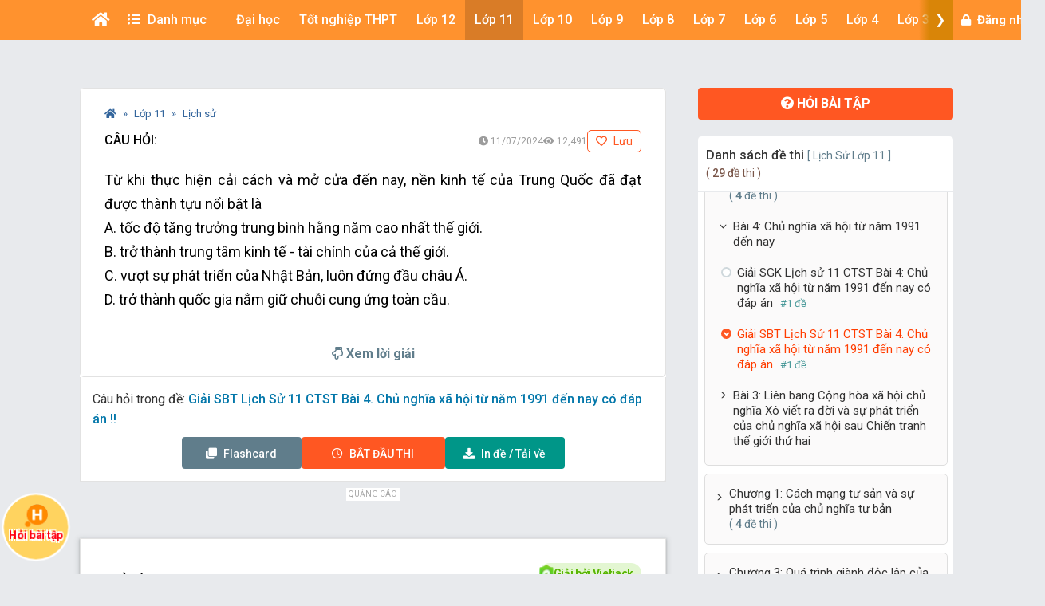

--- FILE ---
content_type: text/html; charset=utf-8
request_url: https://www.google.com/recaptcha/api2/aframe
body_size: 260
content:
<!DOCTYPE HTML><html><head><meta http-equiv="content-type" content="text/html; charset=UTF-8"></head><body><script nonce="EYtLvSMUOkKThjOT76J2_Q">/** Anti-fraud and anti-abuse applications only. See google.com/recaptcha */ try{var clients={'sodar':'https://pagead2.googlesyndication.com/pagead/sodar?'};window.addEventListener("message",function(a){try{if(a.source===window.parent){var b=JSON.parse(a.data);var c=clients[b['id']];if(c){var d=document.createElement('img');d.src=c+b['params']+'&rc='+(localStorage.getItem("rc::a")?sessionStorage.getItem("rc::b"):"");window.document.body.appendChild(d);sessionStorage.setItem("rc::e",parseInt(sessionStorage.getItem("rc::e")||0)+1);localStorage.setItem("rc::h",'1768831808363');}}}catch(b){}});window.parent.postMessage("_grecaptcha_ready", "*");}catch(b){}</script></body></html>

--- FILE ---
content_type: application/javascript; charset=utf-8
request_url: https://fundingchoicesmessages.google.com/f/AGSKWxUc7Rq0ksqW3PwuZbdeMO88VhM0MDdz7oSNMWXQVVMWDLOwqdaxfK3bYLeRagiEH1ZI2gBv-TE5Tn0EAuRp96ygnulPHLs5RyP8MsLh6J85kg4AU4ihHQQ6hCbXrZ8WL4_rlbAi5neZGAmzGS_zLWTGBYBijEERgPw0icyAe-vcLDLC_sDEIKR7oQ==/_/img/ad._longad_/vrdinterads-/adjs?/cjadsprite.
body_size: -1291
content:
window['de6f5235-3aff-4b0d-980a-585748db321e'] = true;